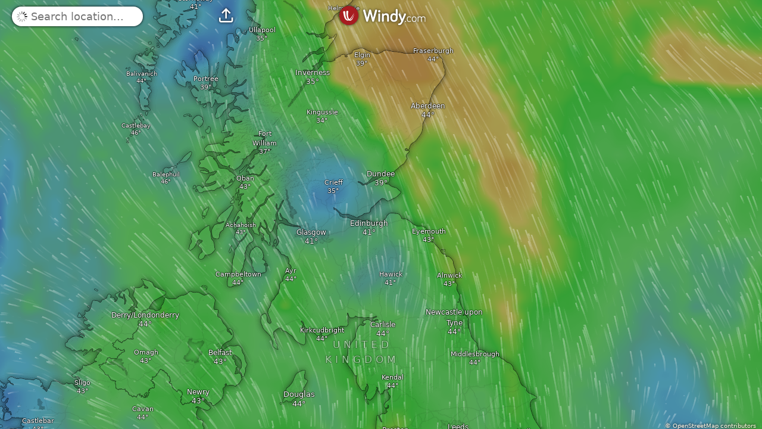

--- FILE ---
content_type: text/plain
request_url: https://node.windy.com/Zm9yZWNhc3Q/ZWNtd2Y/cG9pbnQvZWNtd2YvdjIuOS8zOS45NjIvLTgzLjAwNj9pbmNsdWRlTm93PXRydWUmcmVmVGltZT0yMDI2LTAxLTE3VDA2OjAwOjAwWiZzZXR1cD1zdW1tYXJ5JnNvdXJjZT1ocCZwcj0xJnNjPTAmdG9rZW4yPXBlbmRpbmcmdWlkPTA2NDFkMTdhLTQzYmItNjY1Yi1mZDJiLWM3MDBiNGU0ZDIwMCZ2PTQ4LjAuNSZwb2M9OA
body_size: 1568
content:
[base64]

--- FILE ---
content_type: text/javascript
request_url: https://www.windy.com/v/48.0.5.ind.73be/plugins/startup-weather.js
body_size: 4019
content:
function e(e,t,r,a,s,n,i){try{var o=e[n](i),l=o.value}catch(e){return void r(e)}o.done?t(l):Promise.resolve(l).then(a,s)}function t(t){return function(){var r=this,a=arguments;return new Promise(function(s,n){var i=t.apply(r,a);function o(t){e(i,s,n,o,l,"next",t)}function l(t){e(i,s,n,o,l,"throw",t)}o(void 0)})}}function r(e,t){var r=Object.keys(e);if(Object.getOwnPropertySymbols){var a=Object.getOwnPropertySymbols(e);t&&(a=a.filter(function(t){return Object.getOwnPropertyDescriptor(e,t).enumerable})),r.push.apply(r,a)}return r}function a(e){for(var t=1;t<arguments.length;t++){var a=null!=arguments[t]?arguments[t]:{};t%2?r(Object(a),!0).forEach(function(t){s(e,t,a[t])}):Object.getOwnPropertyDescriptors?Object.defineProperties(e,Object.getOwnPropertyDescriptors(a)):r(Object(a)).forEach(function(t){Object.defineProperty(e,t,Object.getOwnPropertyDescriptor(a,t))})}return e}function s(e,t,r){return(t=function(e){var t=function(e,t){if("object"!=typeof e||!e)return e;var r=e[Symbol.toPrimitive];if(void 0!==r){var a=r.call(e,t||"default");if("object"!=typeof a)return a;throw new TypeError("@@toPrimitive must return a primitive value.")}return("string"===t?String:Number)(e)}(e,"string");return"symbol"==typeof t?t:t+""}(t))in e?Object.defineProperty(e,t,{value:r,enumerable:!0,configurable:!0,writable:!0}):e[t]=r,e}import{c as n,f as i,a as o,b as l,u as p,s as c,t as d,e as u}from"./_shared/misc.js";import{i as w}from"./_shared/lifecycle.js";import{p as h,c as v,h as m,r as f,t as g,u as b,d as y,b as j,f as _,l as x,a as k,g as O,m as F,s as L,B as Q,e as z,n as W,i as B}from"./_shared/effects.js";import{i as I}from"./_shared/if.js";import{a as S}from"./_shared/css.js";import{a as J}from"./_shared/actions.js";import{s as U}from"./_shared/attributes.js";import{s as D}from"./_shared/class.js";import{b as N}from"./_shared/props2.js";const P=window.W.broadcast,{shouldHideStartupElements:V,hideStartupElements:E}=window.W.startup,A=window.W.query,H=window.W.reverseName,{iconsDir:R,isMobile:Z}=window.W.rootScope,M=window.W.store,{wait:X,tsHour:C,isNear:T}=window.W.utils,G=window.W.metrics,{logEvent:Y}=window.W.log;import{a as $}from"./_shared/index-client.js";import{o as q}from"./_shared/observe-size.js";import{F as K}from"./_shared/forecast-fragment.js";import{e as ee,i as te}from"./_shared/each.js";import{s as re}from"./_shared/style.js";import{b as ae}from"./_shared/this.js";import{p as se}from"./_shared/props.js";const{t:ne}=window.W.trans,{slidedCapAlertsIdb:ie}=window.W.idbInstances;import{b as oe,g as le}from"./_shared/cap-utils.js";const pe=window.W.format;import"./_shared/attributes2.js";import"./_shared/slot.js";import"./_shared/additional-colors.js";import"./_shared/weather-rendering-utils.js";import"./_shared/image-renderers.js";import"./_shared/store.js";import"./_shared/index.js";var ce=i('<div><strong> </strong> <small class="svelte-1tfyhwp"> <!> </small></div>'),de=i('<div class="cap-line clickable flex-row svelte-1tfyhwp"><!> <div class="cap-line__icon svelte-1tfyhwp"></div></div>'),ue={hash:"svelte-1tfyhwp",code:".cap-line.svelte-1tfyhwp {font-size:12px;white-space:nowrap;line-height:1.4;overflow:hidden;position:relative;justify-content:flex-end;margin-left:5px;text-align:right;}.cap-line.svelte-1tfyhwp:last-child {margin-right:0;}.cap-line.svelte-1tfyhwp:not(:first-child) {margin-top:5px;}.cap-line__icon.svelte-1tfyhwp {border-radius:50%;width:1.5em;height:1.5em;text-align:center;padding-top:0.13em;font-size:24px;margin-left:10px;}.cap-line.svelte-1tfyhwp small:where(.svelte-1tfyhwp) {font-size:10px;padding-bottom:0.3em;display:block;}"};function we(e,t){if(new.target)return n(a({component:we},e));h(t,!1),S(e,ue);var r=se(t,"capAlert",12),s=se(t,"showInfo",12),{type:i,startLocal:u,endLocal:x,startDay:k,endDay:O,shortenedEvent:F,color:L}=r(),Q=pe.getHoursFunction(),z={get capAlert(){return r()},set capAlert(e){r(e),_()},get showInfo(){return s()},set showInfo(e){s(e),_()},$set:p,$on:(e,r)=>l(t,e,r)};w();var W=de(),B=v(W),J=e=>{var t=ce(),r=v(t),a=v(r,!0);f(r);var s=m(r,2),n=v(s),i=m(n),l=e=>{var t=d();g(()=>c(t,O)),o(e,t)};I(i,e=>{b(()=>u.weekday!==x.weekday)&&e(l)});var p=m(i);f(s),f(t),g((e,t)=>{c(a,F),c(n,"".concat(null!=k?k:"","\n                ").concat(null!=e?e:""," - ")),c(p," ".concat(null!=t?t:""))},[()=>b(()=>Q(+u.hour)),()=>b(()=>Q(+x.hour))]),o(e,t)};I(B,e=>{s()&&e(J)});var D,N=m(B,2);return f(W),g((e,t)=>{U(N,"data-icon",e),D=re(N,"",D,t)},[()=>(y(oe),b(()=>oe(i))),()=>({"background-color":L})]),o(e,W),j(z)}var he=i("<div></div>"),ve={hash:"svelte-1khbhiw",code:".cap-lines.svelte-1khbhiw {background-color:var(--color-gray);box-shadow:0 0 4px 0 black;transition:transform 0.7s ease-in-out, background-color 0.5s ease-in-out, box-shadow 0.5s ease-in-out;position:absolute;left:-10px;top:50%;transform:translateY(-50%);overflow:hidden;border-top-right-radius:20px;border-bottom-right-radius:20px;padding:5px;}.cap-lines--hide-bg-color.svelte-1khbhiw {box-shadow:none;background-color:transparent;}"};function me(e,r){if(new.target)return n(a({component:me},e));h(r,!1),S(e,ve);var s=se(r,"capAlerts",12),i=se(r,"coords",12),c=F(),d=F(),v=F(-300),m=F(!1),b=F(!1),{lat:z,lon:W}=i(),B=function(){var e=t(function*(){var e;for(var t of(L(v,-300),L(m,!1),L(b,!1),L(c,s().slice(0,2).map(e=>{var{severity:t,event:r,startLocal:s,endLocal:n,id:i}=e,o=r;r.length>24&&(o=r.substring(0,24)+"...");var l=s.weekday!==n.weekday,p=ne["".concat(s.weekday,"2")],c=l?ne["".concat(n.weekday,"2")]:"",{map:d}=le(t);return a(a({},e),{},{id:i,startDay:p,endDay:c,shortenedEvent:o,color:d})})),O(c))){var{id:r}=t;if(!(yield ie.hasKey(r))){L(b,!0);break}}yield Q();var n=50-(null===(e=O(d))||void 0===e?void 0:e.offsetWidth);if(L(v,n),O(b)){if(O(b)){yield X(100),L(v,0),yield X(5e3),L(v,n),yield X(1e3),L(m,!0);var i=Date.now()+24*C*7;for(var o of O(c)){var{id:l}=o;(yield ie.hasKey(l))||(yield ie.put(l,{id:l,expire:i}))}}}else L(m,!0)});return function(){return e.apply(this,arguments)}}();x(()=>(y(s()),y(i())),()=>{s(),i()&&B()}),k();var I={get capAlerts(){return s()},set capAlerts(e){s(e),_()},get coords(){return i()},set coords(e){i(e),_()},$set:p,$on:(e,t)=>l(r,e,t)};w();var J,U,N=he();return ee(N,5,()=>O(c),te,(e,t)=>{we(e,{get capAlert(){return O(t)},get showInfo(){return O(b)}})}),f(N),ae(N,e=>L(d,e),()=>O(d)),g((e,t)=>{J=D(N,1,"cap-lines svelte-1khbhiw",null,J,e),U=re(N,"",U,t)},[()=>({"cap-lines--hide-bg-color":O(m)}),()=>({transform:"translateX(".concat(O(v),"px) translateY(-50%)")})]),u("click",N,()=>{var e=i().name||i().title||void 0;P.emit("rqstOpen","cap-alert",{lat:z,lon:W,name:e,source:"hp"})}),o(e,N),j(I)}var fe=i('<big class="svelte-1pujsaw"> <sup class="svelte-1pujsaw">°</sup></big> <span class="wind-icon svelte-1pujsaw"><img class="svelte-1pujsaw"/> </span>',1),ge=i('<div class="startup-weather flex-row svelte-1pujsaw"><div><!></div> <div class="startup-weather__forecast svelte-1pujsaw"><!></div></div> <!>',1),be={hash:"svelte-1pujsaw",code:".startup-weather.svelte-1pujsaw {width:100%;min-height:70px;}.startup-weather__now.svelte-1pujsaw {width:100px;text-align:center;line-height:1;margin-top:-5px;}.startup-weather__now.svelte-1pujsaw big:where(.svelte-1pujsaw) {font-family:bariolnumbers, Arial, Helvetica, sans-serif;font-weight:normal;}#device-mobile .startup-weather__now.svelte-1pujsaw big:where(.svelte-1pujsaw) {font-size:62px;}#device-tablet .startup-weather__now.svelte-1pujsaw big:where(.svelte-1pujsaw),\n#device-desktop .startup-weather__now.svelte-1pujsaw big:where(.svelte-1pujsaw) {font-size:67px;}.startup-weather__now.svelte-1pujsaw big:where(.svelte-1pujsaw) sup:where(.svelte-1pujsaw) {font-size:30px;}.startup-weather__now.svelte-1pujsaw .wind-icon:where(.svelte-1pujsaw) {font-size:12px;font-size:0.8em;color:#c1c1c1;margin-top:4px;display:flex;flex-direction:row;justify-content:center;align-items:center;margin-left:-1em;}.startup-weather__now.svelte-1pujsaw .wind-icon:where(.svelte-1pujsaw) img:where(.svelte-1pujsaw) {width:13.5px;margin-right:0.5em;}.startup-weather__now--smaller.svelte-1pujsaw {margin-left:44px;width:80px;}.startup-weather__now--smaller.svelte-1pujsaw big:where(.svelte-1pujsaw) {font-size:50px;}.startup-weather__forecast.svelte-1pujsaw {width:calc(100% - 100px);}"};function ye(e,r){if(new.target)return n(a({component:ye},e));h(r,!1),S(e,be);var s=F(),i=F(),d=F(),_=F(),Q=F(),X=F(!1),C=F(),ee=G.temp.convertNumber.bind(G.temp),te=G.wind.convertValue.bind(G.wind),re=e=>"title"in e&&e.title||"name"in e&&e.name||void 0;function ae(e){var t=re(e);if(t&&A.set(t),(e=>"location"!==M.get("startUp")||"source"in e&&"gps"===e.source)(e)){var r=M.get("startupReverseName");if(r&&"name"in r&&"string"==typeof r.name&&r.name.length>0&&T(e,r)&&r.lang===M.get("usedLang"))A.set(r.name),e.name=r.name;else{var a="gps"===e.source?14:6;H.get(e,a).then(t=>{e.name=t.name,A.set(t.name),t.nameValid&&M.set("startupReverseName",t)})}}}var se=function(){var e=t(function*(e){var r,a,n,{coords:o,promises:l}=e;ae(o),L(i,o),document.body.classList.add("onweather");try{if(yield(a=t(function*(e){L(s,e.data)}),function(e){return a.apply(this,arguments)})(yield l.wx),V()||!O(s))return;A.hideLoader(),r=O(s),L(d,r.now),L(_,r.celestial),Y("displayed-on-hp","weather-detail")}catch(e){console.error(e),E()}yield(n=t(function*(e){L(Q,e.data)}),function(e){return n.apply(this,arguments)})(yield l.capAlerts)});return function(t){return e.apply(this,arguments)}}();$(()=>{document.body.classList.remove("onweather"),L(Q,void 0)}),x(()=>(O(s),O(Q)),()=>{L(X,Boolean(O(s)&&O(Q)&&O(Q).length>0))}),k();var ne={onopen:se,$set:p,$on:(e,t)=>l(r,e,t)};w();var ie,oe=ge(),le=z(oe),pe=v(le),ce=v(pe),de=e=>{var t=B(()=>(O(d),O(_),b(()=>"".concat(O(d).icon).concat(O(_).isDay?"":"_night_".concat(O(d).moonPhase))))),r=B(()=>{var{temp:e,wind:t}=O(d);return{temp:e,wind:t}}),a=fe(),s=z(a),n=v(s,!0);W(),f(s);var i=m(s,2),l=v(i),p=m(l,1,!0);f(i),g((e,r)=>{var a,s;c(n,e),U(l,"src","".concat(null!=R?R:"","/png_27px/").concat(null!==(a=O(t))&&void 0!==a?a:"",".png")),U(l,"srcset","".concat(null!=R?R:"","/png_27@2x/").concat(null!==(s=O(t))&&void 0!==s?s:"",".png 2x")),c(p,r)},[()=>(y(O(r).temp),b(()=>ee(O(r).temp))),()=>(y(O(r).wind),b(()=>O(r).wind?te(O(r).wind," "):""))]),o(e,a)};I(ce,e=>{O(d)&&O(_)&&e(de)}),f(pe);var ue=m(pe,2),we=v(ue),he=e=>{var t=B(()=>Z?25:27),r=B(()=>O(C)<250?3:4),a=B(()=>Z?50:60);K(e,{get dataPayload(){return O(s)},get capAlerts(){return O(Q)},get iconSize(){return O(t)},get days(){return O(r)},get tableHeight(){return O(a)}})};I(we,e=>{O(s)&&e(he)}),f(ue),J(ue,(e,t)=>null==q?void 0:q(e,t),()=>[e=>L(C,e)]),f(le);var ve=m(le,2),je=e=>{me(e,{get capAlerts(){return O(Q)},get coords(){return O(i)}})};return I(ve,e=>{O(X)&&O(Q)&&e(je)}),g(e=>ie=D(pe,1,"startup-weather__now svelte-1pujsaw",null,ie,e),[()=>({"startup-weather__now--smaller":O(X)})]),u("click",le,()=>{var e={lat:O(i).lat,lon:O(i).lon,name:re(O(i)),source:"hp"};P.emit("rqstOpen","detail",e),Y("click-on-hp","weather-detail")}),o(e,oe),N(r,"onopen",se),j(ne)}const je="#plugin-startup-weather {  transition: opacity 0.5s;  opacity: 0;  position: relative;  margin-top: 10px;}#plugin-startup-weather.open {  opacity: 1;}.onsearch #plugin-startup-weather {  display: none !important;}#device-tablet #plugin-startup-weather,#device-desktop #plugin-startup-weather {  width: 382px;}#device-mobile #plugin-startup-weather {  width: 100%;}/*# sourceMappingURL=[data-uri] */";export{je as __css,ye as default};


--- FILE ---
content_type: text/javascript
request_url: https://www.windy.com/v/48.0.5.ind.73be/plugins/_shared/class.js
body_size: -206
content:
import{a as s}from"./attributes2.js";import{K as t}from"./effects.js";function a(a,e,r,l,i,o){var c=a.__className;if(t||c!==r||void 0===c){var f=s(r,l,o);t&&f===a.getAttribute("class")||(null==f?a.removeAttribute("class"):e?a.className=f:a.setAttribute("class",f)),a.__className=r}else if(o&&i!==o)for(var m in o){var u=!!o[m];null!=i&&u===!!i[m]||a.classList.toggle(m,u)}return o}export{a as s};


--- FILE ---
content_type: text/javascript
request_url: https://www.windy.com/v/48.0.5.ind.73be/plugins/_shared/this.js
body_size: -140
content:
import{C as n,G as r,u as t,I as a,aF as e}from"./effects.js";function l(n,r){return n===r||(null==n?void 0:n[e])===r}function o(){var e=arguments.length>0&&void 0!==arguments[0]?arguments[0]:{},o=arguments.length>1?arguments[1]:void 0,u=arguments.length>2?arguments[2]:void 0;return n(()=>{var n,s;return r(()=>{n=s,s=[],t(()=>{e!==u(...s)&&(o(e,...s),n&&l(u(...n),e)&&o(null,...n))})}),()=>{a(()=>{s&&l(u(...s),e)&&o(null,...s)})}}),e}export{o as b};
